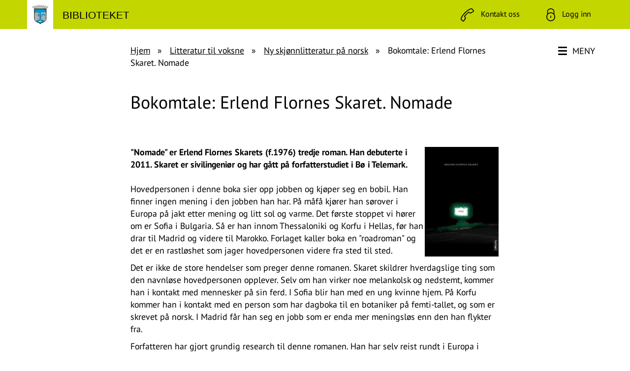

--- FILE ---
content_type: text/html; charset=utf-8
request_url: https://biblioteket.trondheim.kommune.no/innhold/voksen/litteratur-til-voksne/ny-norsk-skjonnlitteratur/erlend-flornes-skaret.-nomade
body_size: 9480
content:




<!DOCTYPE html>
<html class="no-js" lang="no" data-layout="Library">

<head prefix="og: https://ogp.me/ns/website#">
    <meta charset="utf-8" />
    <title>Bokomtale: Erlend Flornes Skaret. Nomade - Biblioteket</title>

    <meta http-equiv="X-UA-Compatible" content="IE=edge">
    <meta name="viewport" content="width=device-width, initial-scale=1">

    <meta name="pageID" content="1054">



    <link href="https://biblioteket.trondheim.kommune.no/innhold/voksen/litteratur-til-voksne/ny-norsk-skjonnlitteratur/erlend-flornes-skaret.-nomade" rel="canonical" />
    
    <link rel="apple-touch-icon" sizes="180x180" href="/apple-touch-icon.png">
<link rel="icon" type="image/png" sizes="32x32" href="/favicon-32x32.png">
<link rel="icon" type="image/png" sizes="16x16" href="/favicon-16x16.png">
<link rel="manifest" href="/site.webmanifest">
<link rel="mask-icon" href="/safari-pinned-tab.svg" color="#009ad7">
<link rel="shortcut icon" href="/favicon.ico">
<meta name="msapplication-TileColor" content="#ffffff">
<meta name="msapplication-config" content="/browserconfig.xml">
<meta name="theme-color" content="#ffffff">

    <meta property="og:site_name" content="Biblioteket">
    <meta property="og:url" content="https://biblioteket.trondheim.kommune.no/innhold/voksen/litteratur-til-voksne/ny-norsk-skjonnlitteratur/erlend-flornes-skaret.-nomade">
    <meta property="og:type" content="article">
    <meta property="og:title" content="Bokomtale: Erlend Flornes Skaret. Nomade">

    <meta property="article:published_time" content="27.04.2017 08:19:12">
    <meta property="article:modified_time" content="27.04.2017 08:19:12">



    <link rel="preconnect" href="https://fonts.googleapis.com">
<link rel="preconnect" href="https://fonts.gstatic.com">
<link href="/legacy/library/latest/limegreen.css?v2025.29.09.02" rel="stylesheet" type="text/css" />
<meta name="referrer" content="strict-origin-when-cross-origin">
<script src="/legacy/library/latest/scripts.min.js?v2025.29.09.02" type="text/javascript" nonce="261dbd1d-28de-4e1a-adb1-16bd195dfd6c" ></script>

    <script nonce="261dbd1d-28de-4e1a-adb1-16bd195dfd6c">
!function(T,l,y){var S=T.location,k="script",D="instrumentationKey",C="ingestionendpoint",I="disableExceptionTracking",E="ai.device.",b="toLowerCase",w="crossOrigin",N="POST",e="appInsightsSDK",t=y.name||"appInsights";(y.name||T[e])&&(T[e]=t);var n=T[t]||function(d){var g=!1,f=!1,m={initialize:!0,queue:[],sv:"5",version:2,config:d};function v(e,t){var n={},a="Browser";return n[E+"id"]=a[b](),n[E+"type"]=a,n["ai.operation.name"]=S&&S.pathname||"_unknown_",n["ai.internal.sdkVersion"]="javascript:snippet_"+(m.sv||m.version),{time:function(){var e=new Date;function t(e){var t=""+e;return 1===t.length&&(t="0"+t),t}return e.getUTCFullYear()+"-"+t(1+e.getUTCMonth())+"-"+t(e.getUTCDate())+"T"+t(e.getUTCHours())+":"+t(e.getUTCMinutes())+":"+t(e.getUTCSeconds())+"."+((e.getUTCMilliseconds()/1e3).toFixed(3)+"").slice(2,5)+"Z"}(),iKey:e,name:"Microsoft.ApplicationInsights."+e.replace(/-/g,"")+"."+t,sampleRate:100,tags:n,data:{baseData:{ver:2}}}}var h=d.url||y.src;if(h){function a(e){var t,n,a,i,r,o,s,c,u,p,l;g=!0,m.queue=[],f||(f=!0,t=h,s=function(){var e={},t=d.connectionString;if(t)for(var n=t.split(";"),a=0;a<n.length;a++){var i=n[a].split("=");2===i.length&&(e[i[0][b]()]=i[1])}if(!e[C]){var r=e.endpointsuffix,o=r?e.location:null;e[C]="https://"+(o?o+".":"")+"dc."+(r||"services.visualstudio.com")}return e}(),c=s[D]||d[D]||"",u=s[C],p=u?u+"/v2/track":d.endpointUrl,(l=[]).push((n="SDK LOAD Failure: Failed to load Application Insights SDK script (See stack for details)",a=t,i=p,(o=(r=v(c,"Exception")).data).baseType="ExceptionData",o.baseData.exceptions=[{typeName:"SDKLoadFailed",message:n.replace(/\./g,"-"),hasFullStack:!1,stack:n+"\nSnippet failed to load ["+a+"] -- Telemetry is disabled\nHelp Link: https://go.microsoft.com/fwlink/?linkid=2128109\nHost: "+(S&&S.pathname||"_unknown_")+"\nEndpoint: "+i,parsedStack:[]}],r)),l.push(function(e,t,n,a){var i=v(c,"Message"),r=i.data;r.baseType="MessageData";var o=r.baseData;return o.message='AI (Internal): 99 message:"'+("SDK LOAD Failure: Failed to load Application Insights SDK script (See stack for details) ("+n+")").replace(/\"/g,"")+'"',o.properties={endpoint:a},i}(0,0,t,p)),function(e,t){if(JSON){var n=T.fetch;if(n&&!y.useXhr)n(t,{method:N,body:JSON.stringify(e),mode:"cors"});else if(XMLHttpRequest){var a=new XMLHttpRequest;a.open(N,t),a.setRequestHeader("Content-type","application/json"),a.send(JSON.stringify(e))}}}(l,p))}function i(e,t){f||setTimeout(function(){!t&&m.core||a()},500)}var e=function(){var n=l.createElement(k);n.src=h;var e=y[w];return!e&&""!==e||"undefined"==n[w]||(n[w]=e),n.onload=i,n.onerror=a,n.onreadystatechange=function(e,t){"loaded"!==n.readyState&&"complete"!==n.readyState||i(0,t)},n}();y.ld<0?l.getElementsByTagName("head")[0].appendChild(e):setTimeout(function(){l.getElementsByTagName(k)[0].parentNode.appendChild(e)},y.ld||0)}try{m.cookie=l.cookie}catch(p){}function t(e){for(;e.length;)!function(t){m[t]=function(){var e=arguments;g||m.queue.push(function(){m[t].apply(m,e)})}}(e.pop())}var n="track",r="TrackPage",o="TrackEvent";t([n+"Event",n+"PageView",n+"Exception",n+"Trace",n+"DependencyData",n+"Metric",n+"PageViewPerformance","start"+r,"stop"+r,"start"+o,"stop"+o,"addTelemetryInitializer","setAuthenticatedUserContext","clearAuthenticatedUserContext","flush"]),m.SeverityLevel={Verbose:0,Information:1,Warning:2,Error:3,Critical:4};var s=(d.extensionConfig||{}).ApplicationInsightsAnalytics||{};if(!0!==d[I]&&!0!==s[I]){var c="onerror";t(["_"+c]);var u=T[c];T[c]=function(e,t,n,a,i){var r=u&&u(e,t,n,a,i);return!0!==r&&m["_"+c]({message:e,url:t,lineNumber:n,columnNumber:a,error:i}),r},d.autoExceptionInstrumented=!0}return m}(y.cfg);function a(){y.onInit&&y.onInit(n)}(T[t]=n).queue&&0===n.queue.length?(n.queue.push(a),n.trackPageView({})):a()}(window,document,{src: "https://js.monitor.azure.com/scripts/b/ai.2.gbl.min.js", crossOrigin: "anonymous", cfg: {instrumentationKey:'58fb34b5-cced-4a9c-b9f8-71cc9b43cda2', disableCookiesUsage: true }});
</script>

</head>

<body class="editorial  temp-libary" data-spy="scroll" data-target=".scrollspy" data-offset="50">
    <noscript>
        <div class="bg-warning">
            Nettleseren din har ikke slått på JavaScript.Nettsiden fungerer, men noe funksjonalitet kan dermed være begrenset.
        </div>
    </noscript>

    <div id="tiltoppen"></div>

    




        
<div class="header">
    <div class="container">
        <div class="row">
            <div class="col-md-4 col-xs-12 logo">
                <a href="/" title="Tilbake til forsiden">
                    <img src="/legacy/library/latest/img/img/ikoner/trondheim.svg" alt="Trondheim kommunes våpenskjold" width="33" height="39" />
                    <span>Biblioteket</span>
                </a>
            </div>
            <div class="col-md-8 col-xs-12 topmenu">
                <ul class="list-unstyled list-inline functions">
                    <li>
                        <a href="/innhold/om-biblioteket/kontakt/" title="Kontakt oss">
                            <img src="/legacy/library/latest/img/img/ikoner/telefon.svg" width="27" height="27" alt="">
                            <span>Kontakt oss</span>
                        </a>
                    </li>
                    <li class="login">
                        <a href="https://trondheim.bib.no/cgi-bin/m2?mode=mappami" title="Logg inn">
                            <img src="/legacy/library/latest/img/img/ikoner/hengelaas.svg" width="18" height="27" alt="">
                            <span>Logg inn</span>
                        </a>
                    </li>
                </ul>
            </div>
        </div>
    </div>
</div>


    




        
<div class="container menu-line ">
    <div class="row">
        <div class="col-md-12">
            <a href="#" class="menu styled" aria-controls="bibliokteket_global_menu" aria-expanded="false" aria-label="Meny">
                <div id="nav-icon">
                    <span></span>
                    <span></span>
                    <span></span>
                    <span></span>
                </div>
                <span>Meny</span>
            </a>
        </div>
    </div>
</div>

<div class="full-menu" id="bibliokteket_global_menu">
    <div class="container">
        <div class="row">
            <div class="col-md-12" data-epi-property-name="ContentArea01">
                
<div><div>


        



<div class="row msonry" data-epi-property-name="Start">
            <div class="col-md-4 col-sm-4 col-xs-12 mson">
                <h3>L&#xE5;n</h3>
                <ul class="list-unstyled">
                        <li>
                            <a href="https://trondheim.bib.no/cgi-bin/m2?mode=mappami">Mine l&#xE5;n og reservasjoner</a>
                        </li>
                        <li>
                            <a href="/innhold/om-biblioteket/blilaner/">L&#xE5;nekort og regler</a>
                        </li>
                        <li>
                            <a href="/innhold/om-biblioteket/tilbud/merapent-bibliotek/">Mer&#xE5;pent bibliotek</a>
                        </li>
                        <li>
                            <a href="https://trondheim.bib.no/cgi-bin/m2">Avansert s&#xF8;k i Bibliofil</a>
                        </li>
                        <li>
                            <a href="/innhold/om-biblioteket/blilaner/betaling-av-purregebyr/">Betaling av purregebyr</a>
                        </li>
                        <li>
                            <a href="/innhold/om-biblioteket/tilbud/digitale-tjenester/">Digitale tjenester</a>
                        </li>
                </ul>
            </div>
            <div class="col-md-4 col-sm-4 col-xs-12 mson">
                <h3>Barn og unge</h3>
                <ul class="list-unstyled">
                        <li>
                            <a href="/innhold/barn-og-unge/litteratur-til-barn-og-unge/">Litteratur til barn og unge</a>
                        </li>
                        <li>
                            <a href="/innhold/barn-og-unge/for-skoler-og-barnehager/">For skoler og barnehager</a>
                        </li>
                        <li>
                            <a href="/innhold/barn-og-unge/for-skoler-og-barnehager/#heading-h2-4">Klassebibliotek</a>
                        </li>
                        <li>
                            <a href="/innhold/barn-og-unge/bokstart/">Bokstart</a>
                        </li>
                        <li>
                            <a href="/innhold/barn-og-unge/les-med-mini/">Les med mini</a>
                        </li>
                        <li>
                            <a href="/innhold/barn-og-unge/film-og-spill/">Spill og filmer</a>
                        </li>
                        <li>
                            <a href="/innhold/barn-og-unge/upolert/">Upolert &#x2013; Arrang&#xF8;rgruppe for unge</a>
                        </li>
                </ul>
            </div>
            <div class="col-md-4 col-sm-4 col-xs-12 mson">
                <h3>Voksen</h3>
                <ul class="list-unstyled">
                        <li>
                            <a href="/innhold/voksen/litteratur-til-voksne/">Litteratur til voksne</a>
                        </li>
                        <li>
                            <a href="/innhold/om-biblioteket/tilbud/datahjelpen/">Datahjelp</a>
                        </li>
                        <li>
                            <a href="/innhold/voksen/aviser-og-tidsskrift/">Aviser og tidsskrift</a>
                        </li>
                        <li>
                            <a href="/innhold/voksen/tema/tema-ny-i-norge/">Ny i Norge</a>
                        </li>
                        <li>
                            <a href="/innhold/voksen/tema/tema-trondheim/">Trondheims-historie</a>
                        </li>
                        <li>
                            <a href="/innhold/voksen/litteratur-til-voksne/musikk/">Musikk</a>
                        </li>
                        <li>
                            <a href="/innhold/voksen/litteratur-til-voksne/film/">Film</a>
                        </li>
                </ul>
            </div>
            <div class="col-md-4 col-sm-4 col-xs-12 mson">
                <h3>Arrangement</h3>
                <ul class="list-unstyled">
                        <li>
                            <a href="/innhold/arrangement/">Alle arrangementer</a>
                        </li>
                        <li>
                            <a href="/innhold/arrangement/arrangement-for-barn/">Arrangement for barn</a>
                        </li>
                        <li>
                            <a href="/innhold/arrangement/arrangement-for-ungdom/">Arrangement for unge</a>
                        </li>
                        <li>
                            <a href="/innhold/arrangement/arrangement-for-voksne/">Arrangement for voksne</a>
                        </li>
                        <li>
                            <a href="/innhold/arrangement/arrangement-for-senior/">Arrangement for seniorer</a>
                        </li>
                        <li>
                            <a href="/innhold/arrangement/konserter-og-forestillinger/">Konserter og forestillinger</a>
                        </li>
                        <li>
                            <a href="/innhold/arrangement/litteraturarrangement/">Litteraturarrangement</a>
                        </li>
                        <li>
                            <a href="/innhold/arrangement/sesongprogram/">Les sesongprogrammet p&#xE5; nett</a>
                        </li>
                </ul>
            </div>
            <div class="col-md-4 col-sm-4 col-xs-12 mson">
                <h3>English</h3>
                <ul class="list-unstyled">
                        <li>
                            <a href="/innhold/english/opening-hours/">Opening hours</a>
                        </li>
                        <li>
                            <a href="/innhold/english/library-card-and-rules/">Library card and rules</a>
                        </li>
                        <li>
                            <a href="/innhold/english/the-extended-hours-library/">The Extended-hours Library</a>
                        </li>
                        <li>
                            <a href="/innhold/english/library-services/">Library services</a>
                        </li>
                        <li>
                            <a href="/innhold/english/borrow-e-bike-and-tools/">Borrow e-bike and tools</a>
                        </li>
                        <li>
                            <a href="/innhold/english/library-services/#heading-h2-2">Language Caf&#xE9;</a>
                        </li>
                        <li>
                            <a href="/innhold/english/contact/">Contact</a>
                        </li>
                </ul>
            </div>
            <div class="col-md-4 col-sm-4 col-xs-12 mson">
                <h3>Om biblioteket</h3>
                <ul class="list-unstyled">
                        <li>
                            <a href="/innhold/om-biblioteket/apningstider/">&#xC5;pningstider</a>
                        </li>
                        <li>
                            <a href="/innhold/om-biblioteket/kontakt/">Kontakt</a>
                        </li>
                        <li>
                            <a href="/innhold/om-biblioteket/avdelinger/">Avdelinger</a>
                        </li>
                        <li>
                            <a href="/innhold/om-biblioteket/tilbud/">Tilbud</a>
                        </li>
                        <li>
                            <a href="/innhold/om-biblioteket/bibliotekets-historie/">Bibliotekets historie</a>
                        </li>
                        <li>
                            <a href="/innhold/om-biblioteket/tilbud/arrangementslokaler/">V&#xE5;re arrangementslokaler</a>
                        </li>
                        <li>
                            <a href="/innhold/om-biblioteket/ledig-stilling/">Ledige stillinger</a>
                        </li>
                        <li>
                            <a href="/innhold/om-biblioteket/fakta-om-biblioteket/">Fakta om biblioteket</a>
                        </li>
                        <li>
                            <a href="/innhold/om-biblioteket/vare-naboer-i-kulturkvartalet/">Kulturkvartalet</a>
                        </li>
                </ul>
            </div>
</div>
</div></div>
            </div>
        </div>
    </div>
</div>



        




        



<div class="container">
    <div class="row">
        <div class="article col-md-12">
            <div class="breadcrumb" aria-label="Du er her">
                        <a href="/">
                            Hjem
                        </a>
                        <a href="/innhold/voksen/litteratur-til-voksne/">
                            Litteratur til voksne
                        </a>
                        <a href="/innhold/voksen/litteratur-til-voksne/ny-norsk-skjonnlitteratur/">
                            Ny skj&#xF8;nnlitteratur p&#xE5; norsk
                        </a>

                <span aria-current="page">Bokomtale: Erlend Flornes Skaret. Nomade</span>
            </div>
        </div>
    </div>
</div>


    







        
<div class="container site__article">
    <div class="row">
        <div class="col-md-7 col-md-offset-4 site__article__headercontainer" id="">
            <h1>Bokomtale: Erlend Flornes Skaret. Nomade</h1>
        </div>
    </div>

    <div class="row">
        <div id="sideNav" class="col-xs-12 col-sm-3 col-sm-offset-1 nav-margin-top site__article__nav">
            <div class="scrollspy">
                <h2>Innhold</h2>
                <nav>
                    <ul id="nav" class="nav"></ul>
                </nav>
            </div>
        </div>

        <article id="content" class="article col-md-7 site__article__contentcontainer">
            <div class="navigation"></div>

            

<p><img style="margin: 2px; float: right;" alt="" src="/globalassets/50-biblioteket/voksen/tips-og-anbefalinger/ny-norsk-skjonnlitteratur/nomade.jpg" height="223" width="150" /><strong>"Nomade" er Erlend Flornes Skarets (f.1976) tredje roman. Han debuterte i 2011. Skaret er sivilingeniør og har gått på forfatterstudiet i Bø i Telemark.</strong><br /><br />Hovedpersonen i denne boka sier opp jobben og kjøper seg en bobil. Han finner ingen mening i den jobben han har. På måfå kjører han sørover i Europa på jakt etter mening og litt sol og varme. Det første stoppet vi hører om er Sofia i Bulgaria. Så er han innom Thessaloniki og Korfu i Hellas, før han drar til Madrid og videre til Marokko.&nbsp;Forlaget kaller boka en "roadroman" og det er en rastløshet som jager hovedpersonen videre fra sted til sted.</p>
<p>Det er ikke de store hendelser som preger denne romanen. Skaret skildrer hverdagslige ting som den navnløse hovedpersonen opplever. Selv om han virker noe melankolsk og nedstemt, kommer han i kontakt med mennesker på sin ferd. I Sofia blir han med en ung kvinne hjem. På Korfu kommer han i kontakt med en person som har dagboka til en botaniker på femti-tallet, og som er skrevet på norsk. I Madrid får han seg en jobb som er enda mer meningsløs enn den han flykter fra.</p>
<p>Forfatteren har gjort grundig research til denne romanen. Han har selv reist rundt i Europa i bobil i tre år!<br /><br />Selv om boka består av løsrevne passasjer om hva hovedpersonen opplever, har den en rød tråd: reisende ung mann på leiting. Den tar for seg tema som følelsen av meningsløshet, fremmedgjøring og mangel på identitet.<br /><br />Skaret skriver på et godt nynorsk, mens utdragene fra botanikerens dagbok er på bokmål.</p>
<p>(KS)<br /><br /><br /><strong><a href="/system/vis-bok/?bokid=500101">Bestill boka<br /><br /></a></strong></p>
<div>Finnes også som&nbsp;<strong><a href="/system/vis-bok/?bokid=501817">e-bok</a></strong>.</div>
            
            
    <p style="margin-top:20px">
        Sist oppdatert: 27.04.2017
    </p>


        </article>
    </div>

    



<div id="find-container" class="container">
    <div class="row">
        <div class="col-12 text-center" data-epi-property-name="Bool01">
            



<script type="text/javascript" nonce="261dbd1d-28de-4e1a-adb1-16bd195dfd6c">
    function submitForm() {
        const form = document.querySelector('#form-container form');
        if (form) {
            if (form.checkValidity()) {
                form.submit();
            } else {
                if (grecaptcha) {
                    grecaptcha.reset();
                }
                form.reportValidity();
            }
        }
    }
</script>

    <div id="choice-container">
        <h3 class="fant-du__heading">
            Fant du det du lette etter?
        </h3>

        <div class="fant-du__buttons">
            <button class="fant-du__button fant-du__button--yes" type="button" aria-controls="form-container" aria-expanded="false" data-fant-du="true" data-fant-du-hide="choice-container" data-fant-du-update="DidYouFind" data-fant-du-get-form="/innhold/voksen/litteratur-til-voksne/ny-norsk-skjonnlitteratur/erlend-flornes-skaret.-nomade/GetFeedbackForm">
                Ja
            </button>
            <button class="fant-du__button fant-du__button--no" type="button" aria-controls="form-container" aria-expanded="false" data-fant-du="false" data-fant-du-hide="choice-container" data-fant-du-update="DidYouFind" data-fant-du-get-form="/innhold/voksen/litteratur-til-voksne/ny-norsk-skjonnlitteratur/erlend-flornes-skaret.-nomade/GetFeedbackForm">
                Nei
            </button>
        </div>
    </div>
    <div id="form-container" hidden>
        <div id="feedback-recaptcha">
            <button class="g-recaptcha fant-du__button fant-du__button--submit" data-sitekey="6LfF18QqAAAAAJJ_a3ALUuLSxbxF-qA1Ddjn5n06" data-badge="bottomright" data-callback="submitForm">Send inn svar</button>
<script src="https://www.google.com/recaptcha/api.js?hl=no" defer></script>
        </div>
    </div>

        </div>
    </div>
</div>
</div>


    




        
<div class="bluefoot footer">
    <div class="container">
        <div class="row">
            <div class="col-md-12">
                <a href="#tiltoppen" 
                   aria-label="Til toppen" 
                   title="Scroll til toppen" class="scrolltop"></a>
            </div>
        </div>

        <div class="row">
            <div class="col-md-6 find-dep">
                <h3>Finn avdeling</h3>
                <div>
                        <ul class="list-inline">
                                <li><a href="/innhold/om-biblioteket/avdelinger/hovedbiblioteket/">Hovedbiblioteket</a></li>
                                <li><a href="/innhold/om-biblioteket/avdelinger/buranbibliotek/">Buran bibliotek</a></li>
                                <li><a href="/innhold/om-biblioteket/avdelinger/byasenbibliotek/">By&#xE5;sen bibliotek</a></li>
                                <li><a href="/innhold/om-biblioteket/avdelinger/heimdalbibliotek/">Heimdal bibliotek</a></li>
                                <li><a href="/innhold/om-biblioteket/avdelinger/klabubibliotek/">Kl&#xE6;bu bibliotek</a></li>
                                <li><a href="/innhold/om-biblioteket/avdelinger/moholtbibliotek/">Moholt bibliotek</a></li>
                                <li><a href="/innhold/om-biblioteket/avdelinger/ranheimbibliotek/">Ranheim bibliotek</a></li>
                                <li><a href="/innhold/om-biblioteket/avdelinger/risvollanbibliotek/">Risvollan bibliotek</a></li>
                                <li><a href="/innhold/om-biblioteket/avdelinger/saupstadbibliotek/">Saupstad bibliotek</a></li>
                        </ul>
                </div>
            </div>

            <div class="col-md-6">
                        <a class="contact-button pull-right" href="/innhold/om-biblioteket/kontakt/">
                            Kontakt oss
                        </a>
            </div>
        </div>

        <div class="row">
            <div class="col-md-6 logo">
                <a href="/">
                    <img src="/legacy/library/latest/img/img/ikoner/trondheim.svg" alt="Trondheim kommunes våpenskjold" width="33" height="39" loading="lazy">
                    <span>Biblioteket</span></a>
            </div>

            <ul class="col-md-6 list-inline pull-right bottomlinks">

                        <li><a class="pull-right" href="/innhold/om-biblioteket/blilaner/personvern/">Personvern og bruk av informasjonskapsler</a></li>
                        <li><a class="pull-right" href="https://uustatus.no/nb/erklaringer/publisert/269c2045-82aa-465a-9d69-48c1e213b6c3">Tilgjengelighetserkl&#xE6;ring</a></li>
            </ul>
        </div>
    </div>
</div>


    

<script nonce="261dbd1d-28de-4e1a-adb1-16bd195dfd6c">/*<![CDATA[*/(function() {var sz = document.createElement('script'); sz.type = 'text/javascript'; sz.async = true;sz.src = '//siteimproveanalytics.com/js/siteanalyze_6002236.js';var s = document.getElementsByTagName('script')[0]; s.parentNode.insertBefore(sz, s);})();/*]]>*/</script>

    

    <script defer="defer" nonce="261dbd1d-28de-4e1a-adb1-16bd195dfd6c" src="/Util/Find/epi-util/find.js"></script>
<script nonce="261dbd1d-28de-4e1a-adb1-16bd195dfd6c">
document.addEventListener('DOMContentLoaded',function(){if(typeof FindApi === 'function'){var api = new FindApi();api.setApplicationUrl('/');api.setServiceApiBaseUrl('/find_v2/');api.processEventFromCurrentUri();api.bindWindowEvents();api.bindAClickEvent();api.sendBufferedEvents();}})
</script>

</body>

</html>

--- FILE ---
content_type: text/html; charset=utf-8
request_url: https://www.google.com/recaptcha/api2/anchor?ar=1&k=6LfF18QqAAAAAJJ_a3ALUuLSxbxF-qA1Ddjn5n06&co=aHR0cHM6Ly9iaWJsaW90ZWtldC50cm9uZGhlaW0ua29tbXVuZS5ubzo0NDM.&hl=no&v=PoyoqOPhxBO7pBk68S4YbpHZ&size=invisible&badge=bottomright&anchor-ms=20000&execute-ms=30000&cb=xzwrrrbtusxf
body_size: 49794
content:
<!DOCTYPE HTML><html dir="ltr" lang="no"><head><meta http-equiv="Content-Type" content="text/html; charset=UTF-8">
<meta http-equiv="X-UA-Compatible" content="IE=edge">
<title>reCAPTCHA</title>
<style type="text/css">
/* cyrillic-ext */
@font-face {
  font-family: 'Roboto';
  font-style: normal;
  font-weight: 400;
  font-stretch: 100%;
  src: url(//fonts.gstatic.com/s/roboto/v48/KFO7CnqEu92Fr1ME7kSn66aGLdTylUAMa3GUBHMdazTgWw.woff2) format('woff2');
  unicode-range: U+0460-052F, U+1C80-1C8A, U+20B4, U+2DE0-2DFF, U+A640-A69F, U+FE2E-FE2F;
}
/* cyrillic */
@font-face {
  font-family: 'Roboto';
  font-style: normal;
  font-weight: 400;
  font-stretch: 100%;
  src: url(//fonts.gstatic.com/s/roboto/v48/KFO7CnqEu92Fr1ME7kSn66aGLdTylUAMa3iUBHMdazTgWw.woff2) format('woff2');
  unicode-range: U+0301, U+0400-045F, U+0490-0491, U+04B0-04B1, U+2116;
}
/* greek-ext */
@font-face {
  font-family: 'Roboto';
  font-style: normal;
  font-weight: 400;
  font-stretch: 100%;
  src: url(//fonts.gstatic.com/s/roboto/v48/KFO7CnqEu92Fr1ME7kSn66aGLdTylUAMa3CUBHMdazTgWw.woff2) format('woff2');
  unicode-range: U+1F00-1FFF;
}
/* greek */
@font-face {
  font-family: 'Roboto';
  font-style: normal;
  font-weight: 400;
  font-stretch: 100%;
  src: url(//fonts.gstatic.com/s/roboto/v48/KFO7CnqEu92Fr1ME7kSn66aGLdTylUAMa3-UBHMdazTgWw.woff2) format('woff2');
  unicode-range: U+0370-0377, U+037A-037F, U+0384-038A, U+038C, U+038E-03A1, U+03A3-03FF;
}
/* math */
@font-face {
  font-family: 'Roboto';
  font-style: normal;
  font-weight: 400;
  font-stretch: 100%;
  src: url(//fonts.gstatic.com/s/roboto/v48/KFO7CnqEu92Fr1ME7kSn66aGLdTylUAMawCUBHMdazTgWw.woff2) format('woff2');
  unicode-range: U+0302-0303, U+0305, U+0307-0308, U+0310, U+0312, U+0315, U+031A, U+0326-0327, U+032C, U+032F-0330, U+0332-0333, U+0338, U+033A, U+0346, U+034D, U+0391-03A1, U+03A3-03A9, U+03B1-03C9, U+03D1, U+03D5-03D6, U+03F0-03F1, U+03F4-03F5, U+2016-2017, U+2034-2038, U+203C, U+2040, U+2043, U+2047, U+2050, U+2057, U+205F, U+2070-2071, U+2074-208E, U+2090-209C, U+20D0-20DC, U+20E1, U+20E5-20EF, U+2100-2112, U+2114-2115, U+2117-2121, U+2123-214F, U+2190, U+2192, U+2194-21AE, U+21B0-21E5, U+21F1-21F2, U+21F4-2211, U+2213-2214, U+2216-22FF, U+2308-230B, U+2310, U+2319, U+231C-2321, U+2336-237A, U+237C, U+2395, U+239B-23B7, U+23D0, U+23DC-23E1, U+2474-2475, U+25AF, U+25B3, U+25B7, U+25BD, U+25C1, U+25CA, U+25CC, U+25FB, U+266D-266F, U+27C0-27FF, U+2900-2AFF, U+2B0E-2B11, U+2B30-2B4C, U+2BFE, U+3030, U+FF5B, U+FF5D, U+1D400-1D7FF, U+1EE00-1EEFF;
}
/* symbols */
@font-face {
  font-family: 'Roboto';
  font-style: normal;
  font-weight: 400;
  font-stretch: 100%;
  src: url(//fonts.gstatic.com/s/roboto/v48/KFO7CnqEu92Fr1ME7kSn66aGLdTylUAMaxKUBHMdazTgWw.woff2) format('woff2');
  unicode-range: U+0001-000C, U+000E-001F, U+007F-009F, U+20DD-20E0, U+20E2-20E4, U+2150-218F, U+2190, U+2192, U+2194-2199, U+21AF, U+21E6-21F0, U+21F3, U+2218-2219, U+2299, U+22C4-22C6, U+2300-243F, U+2440-244A, U+2460-24FF, U+25A0-27BF, U+2800-28FF, U+2921-2922, U+2981, U+29BF, U+29EB, U+2B00-2BFF, U+4DC0-4DFF, U+FFF9-FFFB, U+10140-1018E, U+10190-1019C, U+101A0, U+101D0-101FD, U+102E0-102FB, U+10E60-10E7E, U+1D2C0-1D2D3, U+1D2E0-1D37F, U+1F000-1F0FF, U+1F100-1F1AD, U+1F1E6-1F1FF, U+1F30D-1F30F, U+1F315, U+1F31C, U+1F31E, U+1F320-1F32C, U+1F336, U+1F378, U+1F37D, U+1F382, U+1F393-1F39F, U+1F3A7-1F3A8, U+1F3AC-1F3AF, U+1F3C2, U+1F3C4-1F3C6, U+1F3CA-1F3CE, U+1F3D4-1F3E0, U+1F3ED, U+1F3F1-1F3F3, U+1F3F5-1F3F7, U+1F408, U+1F415, U+1F41F, U+1F426, U+1F43F, U+1F441-1F442, U+1F444, U+1F446-1F449, U+1F44C-1F44E, U+1F453, U+1F46A, U+1F47D, U+1F4A3, U+1F4B0, U+1F4B3, U+1F4B9, U+1F4BB, U+1F4BF, U+1F4C8-1F4CB, U+1F4D6, U+1F4DA, U+1F4DF, U+1F4E3-1F4E6, U+1F4EA-1F4ED, U+1F4F7, U+1F4F9-1F4FB, U+1F4FD-1F4FE, U+1F503, U+1F507-1F50B, U+1F50D, U+1F512-1F513, U+1F53E-1F54A, U+1F54F-1F5FA, U+1F610, U+1F650-1F67F, U+1F687, U+1F68D, U+1F691, U+1F694, U+1F698, U+1F6AD, U+1F6B2, U+1F6B9-1F6BA, U+1F6BC, U+1F6C6-1F6CF, U+1F6D3-1F6D7, U+1F6E0-1F6EA, U+1F6F0-1F6F3, U+1F6F7-1F6FC, U+1F700-1F7FF, U+1F800-1F80B, U+1F810-1F847, U+1F850-1F859, U+1F860-1F887, U+1F890-1F8AD, U+1F8B0-1F8BB, U+1F8C0-1F8C1, U+1F900-1F90B, U+1F93B, U+1F946, U+1F984, U+1F996, U+1F9E9, U+1FA00-1FA6F, U+1FA70-1FA7C, U+1FA80-1FA89, U+1FA8F-1FAC6, U+1FACE-1FADC, U+1FADF-1FAE9, U+1FAF0-1FAF8, U+1FB00-1FBFF;
}
/* vietnamese */
@font-face {
  font-family: 'Roboto';
  font-style: normal;
  font-weight: 400;
  font-stretch: 100%;
  src: url(//fonts.gstatic.com/s/roboto/v48/KFO7CnqEu92Fr1ME7kSn66aGLdTylUAMa3OUBHMdazTgWw.woff2) format('woff2');
  unicode-range: U+0102-0103, U+0110-0111, U+0128-0129, U+0168-0169, U+01A0-01A1, U+01AF-01B0, U+0300-0301, U+0303-0304, U+0308-0309, U+0323, U+0329, U+1EA0-1EF9, U+20AB;
}
/* latin-ext */
@font-face {
  font-family: 'Roboto';
  font-style: normal;
  font-weight: 400;
  font-stretch: 100%;
  src: url(//fonts.gstatic.com/s/roboto/v48/KFO7CnqEu92Fr1ME7kSn66aGLdTylUAMa3KUBHMdazTgWw.woff2) format('woff2');
  unicode-range: U+0100-02BA, U+02BD-02C5, U+02C7-02CC, U+02CE-02D7, U+02DD-02FF, U+0304, U+0308, U+0329, U+1D00-1DBF, U+1E00-1E9F, U+1EF2-1EFF, U+2020, U+20A0-20AB, U+20AD-20C0, U+2113, U+2C60-2C7F, U+A720-A7FF;
}
/* latin */
@font-face {
  font-family: 'Roboto';
  font-style: normal;
  font-weight: 400;
  font-stretch: 100%;
  src: url(//fonts.gstatic.com/s/roboto/v48/KFO7CnqEu92Fr1ME7kSn66aGLdTylUAMa3yUBHMdazQ.woff2) format('woff2');
  unicode-range: U+0000-00FF, U+0131, U+0152-0153, U+02BB-02BC, U+02C6, U+02DA, U+02DC, U+0304, U+0308, U+0329, U+2000-206F, U+20AC, U+2122, U+2191, U+2193, U+2212, U+2215, U+FEFF, U+FFFD;
}
/* cyrillic-ext */
@font-face {
  font-family: 'Roboto';
  font-style: normal;
  font-weight: 500;
  font-stretch: 100%;
  src: url(//fonts.gstatic.com/s/roboto/v48/KFO7CnqEu92Fr1ME7kSn66aGLdTylUAMa3GUBHMdazTgWw.woff2) format('woff2');
  unicode-range: U+0460-052F, U+1C80-1C8A, U+20B4, U+2DE0-2DFF, U+A640-A69F, U+FE2E-FE2F;
}
/* cyrillic */
@font-face {
  font-family: 'Roboto';
  font-style: normal;
  font-weight: 500;
  font-stretch: 100%;
  src: url(//fonts.gstatic.com/s/roboto/v48/KFO7CnqEu92Fr1ME7kSn66aGLdTylUAMa3iUBHMdazTgWw.woff2) format('woff2');
  unicode-range: U+0301, U+0400-045F, U+0490-0491, U+04B0-04B1, U+2116;
}
/* greek-ext */
@font-face {
  font-family: 'Roboto';
  font-style: normal;
  font-weight: 500;
  font-stretch: 100%;
  src: url(//fonts.gstatic.com/s/roboto/v48/KFO7CnqEu92Fr1ME7kSn66aGLdTylUAMa3CUBHMdazTgWw.woff2) format('woff2');
  unicode-range: U+1F00-1FFF;
}
/* greek */
@font-face {
  font-family: 'Roboto';
  font-style: normal;
  font-weight: 500;
  font-stretch: 100%;
  src: url(//fonts.gstatic.com/s/roboto/v48/KFO7CnqEu92Fr1ME7kSn66aGLdTylUAMa3-UBHMdazTgWw.woff2) format('woff2');
  unicode-range: U+0370-0377, U+037A-037F, U+0384-038A, U+038C, U+038E-03A1, U+03A3-03FF;
}
/* math */
@font-face {
  font-family: 'Roboto';
  font-style: normal;
  font-weight: 500;
  font-stretch: 100%;
  src: url(//fonts.gstatic.com/s/roboto/v48/KFO7CnqEu92Fr1ME7kSn66aGLdTylUAMawCUBHMdazTgWw.woff2) format('woff2');
  unicode-range: U+0302-0303, U+0305, U+0307-0308, U+0310, U+0312, U+0315, U+031A, U+0326-0327, U+032C, U+032F-0330, U+0332-0333, U+0338, U+033A, U+0346, U+034D, U+0391-03A1, U+03A3-03A9, U+03B1-03C9, U+03D1, U+03D5-03D6, U+03F0-03F1, U+03F4-03F5, U+2016-2017, U+2034-2038, U+203C, U+2040, U+2043, U+2047, U+2050, U+2057, U+205F, U+2070-2071, U+2074-208E, U+2090-209C, U+20D0-20DC, U+20E1, U+20E5-20EF, U+2100-2112, U+2114-2115, U+2117-2121, U+2123-214F, U+2190, U+2192, U+2194-21AE, U+21B0-21E5, U+21F1-21F2, U+21F4-2211, U+2213-2214, U+2216-22FF, U+2308-230B, U+2310, U+2319, U+231C-2321, U+2336-237A, U+237C, U+2395, U+239B-23B7, U+23D0, U+23DC-23E1, U+2474-2475, U+25AF, U+25B3, U+25B7, U+25BD, U+25C1, U+25CA, U+25CC, U+25FB, U+266D-266F, U+27C0-27FF, U+2900-2AFF, U+2B0E-2B11, U+2B30-2B4C, U+2BFE, U+3030, U+FF5B, U+FF5D, U+1D400-1D7FF, U+1EE00-1EEFF;
}
/* symbols */
@font-face {
  font-family: 'Roboto';
  font-style: normal;
  font-weight: 500;
  font-stretch: 100%;
  src: url(//fonts.gstatic.com/s/roboto/v48/KFO7CnqEu92Fr1ME7kSn66aGLdTylUAMaxKUBHMdazTgWw.woff2) format('woff2');
  unicode-range: U+0001-000C, U+000E-001F, U+007F-009F, U+20DD-20E0, U+20E2-20E4, U+2150-218F, U+2190, U+2192, U+2194-2199, U+21AF, U+21E6-21F0, U+21F3, U+2218-2219, U+2299, U+22C4-22C6, U+2300-243F, U+2440-244A, U+2460-24FF, U+25A0-27BF, U+2800-28FF, U+2921-2922, U+2981, U+29BF, U+29EB, U+2B00-2BFF, U+4DC0-4DFF, U+FFF9-FFFB, U+10140-1018E, U+10190-1019C, U+101A0, U+101D0-101FD, U+102E0-102FB, U+10E60-10E7E, U+1D2C0-1D2D3, U+1D2E0-1D37F, U+1F000-1F0FF, U+1F100-1F1AD, U+1F1E6-1F1FF, U+1F30D-1F30F, U+1F315, U+1F31C, U+1F31E, U+1F320-1F32C, U+1F336, U+1F378, U+1F37D, U+1F382, U+1F393-1F39F, U+1F3A7-1F3A8, U+1F3AC-1F3AF, U+1F3C2, U+1F3C4-1F3C6, U+1F3CA-1F3CE, U+1F3D4-1F3E0, U+1F3ED, U+1F3F1-1F3F3, U+1F3F5-1F3F7, U+1F408, U+1F415, U+1F41F, U+1F426, U+1F43F, U+1F441-1F442, U+1F444, U+1F446-1F449, U+1F44C-1F44E, U+1F453, U+1F46A, U+1F47D, U+1F4A3, U+1F4B0, U+1F4B3, U+1F4B9, U+1F4BB, U+1F4BF, U+1F4C8-1F4CB, U+1F4D6, U+1F4DA, U+1F4DF, U+1F4E3-1F4E6, U+1F4EA-1F4ED, U+1F4F7, U+1F4F9-1F4FB, U+1F4FD-1F4FE, U+1F503, U+1F507-1F50B, U+1F50D, U+1F512-1F513, U+1F53E-1F54A, U+1F54F-1F5FA, U+1F610, U+1F650-1F67F, U+1F687, U+1F68D, U+1F691, U+1F694, U+1F698, U+1F6AD, U+1F6B2, U+1F6B9-1F6BA, U+1F6BC, U+1F6C6-1F6CF, U+1F6D3-1F6D7, U+1F6E0-1F6EA, U+1F6F0-1F6F3, U+1F6F7-1F6FC, U+1F700-1F7FF, U+1F800-1F80B, U+1F810-1F847, U+1F850-1F859, U+1F860-1F887, U+1F890-1F8AD, U+1F8B0-1F8BB, U+1F8C0-1F8C1, U+1F900-1F90B, U+1F93B, U+1F946, U+1F984, U+1F996, U+1F9E9, U+1FA00-1FA6F, U+1FA70-1FA7C, U+1FA80-1FA89, U+1FA8F-1FAC6, U+1FACE-1FADC, U+1FADF-1FAE9, U+1FAF0-1FAF8, U+1FB00-1FBFF;
}
/* vietnamese */
@font-face {
  font-family: 'Roboto';
  font-style: normal;
  font-weight: 500;
  font-stretch: 100%;
  src: url(//fonts.gstatic.com/s/roboto/v48/KFO7CnqEu92Fr1ME7kSn66aGLdTylUAMa3OUBHMdazTgWw.woff2) format('woff2');
  unicode-range: U+0102-0103, U+0110-0111, U+0128-0129, U+0168-0169, U+01A0-01A1, U+01AF-01B0, U+0300-0301, U+0303-0304, U+0308-0309, U+0323, U+0329, U+1EA0-1EF9, U+20AB;
}
/* latin-ext */
@font-face {
  font-family: 'Roboto';
  font-style: normal;
  font-weight: 500;
  font-stretch: 100%;
  src: url(//fonts.gstatic.com/s/roboto/v48/KFO7CnqEu92Fr1ME7kSn66aGLdTylUAMa3KUBHMdazTgWw.woff2) format('woff2');
  unicode-range: U+0100-02BA, U+02BD-02C5, U+02C7-02CC, U+02CE-02D7, U+02DD-02FF, U+0304, U+0308, U+0329, U+1D00-1DBF, U+1E00-1E9F, U+1EF2-1EFF, U+2020, U+20A0-20AB, U+20AD-20C0, U+2113, U+2C60-2C7F, U+A720-A7FF;
}
/* latin */
@font-face {
  font-family: 'Roboto';
  font-style: normal;
  font-weight: 500;
  font-stretch: 100%;
  src: url(//fonts.gstatic.com/s/roboto/v48/KFO7CnqEu92Fr1ME7kSn66aGLdTylUAMa3yUBHMdazQ.woff2) format('woff2');
  unicode-range: U+0000-00FF, U+0131, U+0152-0153, U+02BB-02BC, U+02C6, U+02DA, U+02DC, U+0304, U+0308, U+0329, U+2000-206F, U+20AC, U+2122, U+2191, U+2193, U+2212, U+2215, U+FEFF, U+FFFD;
}
/* cyrillic-ext */
@font-face {
  font-family: 'Roboto';
  font-style: normal;
  font-weight: 900;
  font-stretch: 100%;
  src: url(//fonts.gstatic.com/s/roboto/v48/KFO7CnqEu92Fr1ME7kSn66aGLdTylUAMa3GUBHMdazTgWw.woff2) format('woff2');
  unicode-range: U+0460-052F, U+1C80-1C8A, U+20B4, U+2DE0-2DFF, U+A640-A69F, U+FE2E-FE2F;
}
/* cyrillic */
@font-face {
  font-family: 'Roboto';
  font-style: normal;
  font-weight: 900;
  font-stretch: 100%;
  src: url(//fonts.gstatic.com/s/roboto/v48/KFO7CnqEu92Fr1ME7kSn66aGLdTylUAMa3iUBHMdazTgWw.woff2) format('woff2');
  unicode-range: U+0301, U+0400-045F, U+0490-0491, U+04B0-04B1, U+2116;
}
/* greek-ext */
@font-face {
  font-family: 'Roboto';
  font-style: normal;
  font-weight: 900;
  font-stretch: 100%;
  src: url(//fonts.gstatic.com/s/roboto/v48/KFO7CnqEu92Fr1ME7kSn66aGLdTylUAMa3CUBHMdazTgWw.woff2) format('woff2');
  unicode-range: U+1F00-1FFF;
}
/* greek */
@font-face {
  font-family: 'Roboto';
  font-style: normal;
  font-weight: 900;
  font-stretch: 100%;
  src: url(//fonts.gstatic.com/s/roboto/v48/KFO7CnqEu92Fr1ME7kSn66aGLdTylUAMa3-UBHMdazTgWw.woff2) format('woff2');
  unicode-range: U+0370-0377, U+037A-037F, U+0384-038A, U+038C, U+038E-03A1, U+03A3-03FF;
}
/* math */
@font-face {
  font-family: 'Roboto';
  font-style: normal;
  font-weight: 900;
  font-stretch: 100%;
  src: url(//fonts.gstatic.com/s/roboto/v48/KFO7CnqEu92Fr1ME7kSn66aGLdTylUAMawCUBHMdazTgWw.woff2) format('woff2');
  unicode-range: U+0302-0303, U+0305, U+0307-0308, U+0310, U+0312, U+0315, U+031A, U+0326-0327, U+032C, U+032F-0330, U+0332-0333, U+0338, U+033A, U+0346, U+034D, U+0391-03A1, U+03A3-03A9, U+03B1-03C9, U+03D1, U+03D5-03D6, U+03F0-03F1, U+03F4-03F5, U+2016-2017, U+2034-2038, U+203C, U+2040, U+2043, U+2047, U+2050, U+2057, U+205F, U+2070-2071, U+2074-208E, U+2090-209C, U+20D0-20DC, U+20E1, U+20E5-20EF, U+2100-2112, U+2114-2115, U+2117-2121, U+2123-214F, U+2190, U+2192, U+2194-21AE, U+21B0-21E5, U+21F1-21F2, U+21F4-2211, U+2213-2214, U+2216-22FF, U+2308-230B, U+2310, U+2319, U+231C-2321, U+2336-237A, U+237C, U+2395, U+239B-23B7, U+23D0, U+23DC-23E1, U+2474-2475, U+25AF, U+25B3, U+25B7, U+25BD, U+25C1, U+25CA, U+25CC, U+25FB, U+266D-266F, U+27C0-27FF, U+2900-2AFF, U+2B0E-2B11, U+2B30-2B4C, U+2BFE, U+3030, U+FF5B, U+FF5D, U+1D400-1D7FF, U+1EE00-1EEFF;
}
/* symbols */
@font-face {
  font-family: 'Roboto';
  font-style: normal;
  font-weight: 900;
  font-stretch: 100%;
  src: url(//fonts.gstatic.com/s/roboto/v48/KFO7CnqEu92Fr1ME7kSn66aGLdTylUAMaxKUBHMdazTgWw.woff2) format('woff2');
  unicode-range: U+0001-000C, U+000E-001F, U+007F-009F, U+20DD-20E0, U+20E2-20E4, U+2150-218F, U+2190, U+2192, U+2194-2199, U+21AF, U+21E6-21F0, U+21F3, U+2218-2219, U+2299, U+22C4-22C6, U+2300-243F, U+2440-244A, U+2460-24FF, U+25A0-27BF, U+2800-28FF, U+2921-2922, U+2981, U+29BF, U+29EB, U+2B00-2BFF, U+4DC0-4DFF, U+FFF9-FFFB, U+10140-1018E, U+10190-1019C, U+101A0, U+101D0-101FD, U+102E0-102FB, U+10E60-10E7E, U+1D2C0-1D2D3, U+1D2E0-1D37F, U+1F000-1F0FF, U+1F100-1F1AD, U+1F1E6-1F1FF, U+1F30D-1F30F, U+1F315, U+1F31C, U+1F31E, U+1F320-1F32C, U+1F336, U+1F378, U+1F37D, U+1F382, U+1F393-1F39F, U+1F3A7-1F3A8, U+1F3AC-1F3AF, U+1F3C2, U+1F3C4-1F3C6, U+1F3CA-1F3CE, U+1F3D4-1F3E0, U+1F3ED, U+1F3F1-1F3F3, U+1F3F5-1F3F7, U+1F408, U+1F415, U+1F41F, U+1F426, U+1F43F, U+1F441-1F442, U+1F444, U+1F446-1F449, U+1F44C-1F44E, U+1F453, U+1F46A, U+1F47D, U+1F4A3, U+1F4B0, U+1F4B3, U+1F4B9, U+1F4BB, U+1F4BF, U+1F4C8-1F4CB, U+1F4D6, U+1F4DA, U+1F4DF, U+1F4E3-1F4E6, U+1F4EA-1F4ED, U+1F4F7, U+1F4F9-1F4FB, U+1F4FD-1F4FE, U+1F503, U+1F507-1F50B, U+1F50D, U+1F512-1F513, U+1F53E-1F54A, U+1F54F-1F5FA, U+1F610, U+1F650-1F67F, U+1F687, U+1F68D, U+1F691, U+1F694, U+1F698, U+1F6AD, U+1F6B2, U+1F6B9-1F6BA, U+1F6BC, U+1F6C6-1F6CF, U+1F6D3-1F6D7, U+1F6E0-1F6EA, U+1F6F0-1F6F3, U+1F6F7-1F6FC, U+1F700-1F7FF, U+1F800-1F80B, U+1F810-1F847, U+1F850-1F859, U+1F860-1F887, U+1F890-1F8AD, U+1F8B0-1F8BB, U+1F8C0-1F8C1, U+1F900-1F90B, U+1F93B, U+1F946, U+1F984, U+1F996, U+1F9E9, U+1FA00-1FA6F, U+1FA70-1FA7C, U+1FA80-1FA89, U+1FA8F-1FAC6, U+1FACE-1FADC, U+1FADF-1FAE9, U+1FAF0-1FAF8, U+1FB00-1FBFF;
}
/* vietnamese */
@font-face {
  font-family: 'Roboto';
  font-style: normal;
  font-weight: 900;
  font-stretch: 100%;
  src: url(//fonts.gstatic.com/s/roboto/v48/KFO7CnqEu92Fr1ME7kSn66aGLdTylUAMa3OUBHMdazTgWw.woff2) format('woff2');
  unicode-range: U+0102-0103, U+0110-0111, U+0128-0129, U+0168-0169, U+01A0-01A1, U+01AF-01B0, U+0300-0301, U+0303-0304, U+0308-0309, U+0323, U+0329, U+1EA0-1EF9, U+20AB;
}
/* latin-ext */
@font-face {
  font-family: 'Roboto';
  font-style: normal;
  font-weight: 900;
  font-stretch: 100%;
  src: url(//fonts.gstatic.com/s/roboto/v48/KFO7CnqEu92Fr1ME7kSn66aGLdTylUAMa3KUBHMdazTgWw.woff2) format('woff2');
  unicode-range: U+0100-02BA, U+02BD-02C5, U+02C7-02CC, U+02CE-02D7, U+02DD-02FF, U+0304, U+0308, U+0329, U+1D00-1DBF, U+1E00-1E9F, U+1EF2-1EFF, U+2020, U+20A0-20AB, U+20AD-20C0, U+2113, U+2C60-2C7F, U+A720-A7FF;
}
/* latin */
@font-face {
  font-family: 'Roboto';
  font-style: normal;
  font-weight: 900;
  font-stretch: 100%;
  src: url(//fonts.gstatic.com/s/roboto/v48/KFO7CnqEu92Fr1ME7kSn66aGLdTylUAMa3yUBHMdazQ.woff2) format('woff2');
  unicode-range: U+0000-00FF, U+0131, U+0152-0153, U+02BB-02BC, U+02C6, U+02DA, U+02DC, U+0304, U+0308, U+0329, U+2000-206F, U+20AC, U+2122, U+2191, U+2193, U+2212, U+2215, U+FEFF, U+FFFD;
}

</style>
<link rel="stylesheet" type="text/css" href="https://www.gstatic.com/recaptcha/releases/PoyoqOPhxBO7pBk68S4YbpHZ/styles__ltr.css">
<script nonce="QCGvi6USoJurvAZLL3CUUw" type="text/javascript">window['__recaptcha_api'] = 'https://www.google.com/recaptcha/api2/';</script>
<script type="text/javascript" src="https://www.gstatic.com/recaptcha/releases/PoyoqOPhxBO7pBk68S4YbpHZ/recaptcha__no.js" nonce="QCGvi6USoJurvAZLL3CUUw">
      
    </script></head>
<body><div id="rc-anchor-alert" class="rc-anchor-alert"></div>
<input type="hidden" id="recaptcha-token" value="[base64]">
<script type="text/javascript" nonce="QCGvi6USoJurvAZLL3CUUw">
      recaptcha.anchor.Main.init("[\x22ainput\x22,[\x22bgdata\x22,\x22\x22,\[base64]/[base64]/[base64]/KE4oMTI0LHYsdi5HKSxMWihsLHYpKTpOKDEyNCx2LGwpLFYpLHYpLFQpKSxGKDE3MSx2KX0scjc9ZnVuY3Rpb24obCl7cmV0dXJuIGx9LEM9ZnVuY3Rpb24obCxWLHYpe04odixsLFYpLFZbYWtdPTI3OTZ9LG49ZnVuY3Rpb24obCxWKXtWLlg9KChWLlg/[base64]/[base64]/[base64]/[base64]/[base64]/[base64]/[base64]/[base64]/[base64]/[base64]/[base64]\\u003d\x22,\[base64]\x22,\[base64]/wrs9w7fClcOKw6wFKyvCj8Oqw5vCtA7DgcK3B8Obw7jDp8Ouw4TDlsKpw67DjjsxO0kFEcOvYSLDnjDCnnsaQlAAaMOCw5XDo8KTY8K+w5IhE8KVJ8KZwqAjwq4ffMKBw6ckwp7CrFYsQXM8wq/CrXzDm8KqJXjChMKEwqE5wqrCgx/DjTw/[base64]/DhsOHRMK3SVgdLcOcAMOJw5fDmD3DqsOqwqYlw61VPEplw63CsCQSR8OLwr0awqbCkcKUBWEvw4jDiCJ9wr/DgRhqL0rCjW/[base64]/C8OrfMO4w71Fw4TDoFzDlEA8w4rCsMOfw6MxdMKdFRE2BMOiFmzCji/Dj8O6UicoUsKobgItwqBgSWnDt383P1LDpsO1wpAoY1rCj2zDllLDriATw7hWw5bDi8KZwozCssOrw7LDiX/Ct8KWUmXCj8OID8KBwpUrSMKCQ8Ozw4ssw6h0FQXDoSLDpnoLQ8OUDEzClxLDmGgjKjdGw7w1w758wqtAw5bDilPDusKrw7oTfsKFCEPCi1MLw7/DtMO4dXt5RMOQO8OAaUDDusK7Ji11w707JsK6T8KBEm9MBMONw6DDinxfwpc8wpzCiU/[base64]/CsR9cXsKCW8KRIXhQw6bDngjDk8KmI8O7S8OkZ8O9EMOPGcOtw6cKwppbHEPDvic6a1TCiBjCuz8QwoEqFD1tQT1aNQjCqMONa8OXH8KAw5/[base64]/Cq8KBIBzCqMKQwqXCiHbDkibCgsOiwqt/w4vCnMOfAmHDvBTCv1DDk8OfwpvDvy/DqlUOw6gSMsOedMOYw57DlxDDijzDhxLDuh9VBnMwwpszwq3CoCocasOCKcO0w6tDUSQkwog3TmHDvRfDs8O/w7TDr8K4wo4ywqNfw7h3QMOrwoYnworDssKrw6Epw57Ck8KidcO/WcOiBsOHFDkJwqMxw4NVBcO9wr4mcSXDjMKXL8K4XyTCvcOywpzCmSjCm8Kmw5g4wrACwrADw7TCnTEVDsKpVUdUPcKSw5dcJDAewrPCizXCiRNyw5DDsWHDiH/CqWBKw7oWwoLDs0tEAFjDvFXCncKpw41pw5V7PcKfw67DoVHDlMO/wqZTw7jDo8Orw4rCngjDjcKHw5QycMOHMgbCvMOPw6pZYk9iw649YcOJwofCqHrDo8O6w43CsD3CnsOCXXnDg0vDqx7CmxpIPsK/[base64]/[base64]/CqcKJEk5LVMK+ecOzHHTDhGk4w4dDMl/[base64]/CmMKmw58jwq0qN8OTbhNiw4fCisKKTG5dTiPCjcKMK3jDlxARYsO/[base64]/Dq8O/wrvCssOSbzwFw4/CosKVwpjDj09ew717XcKKw71pAMOXwos1wppmXnJ8R0HClBBhex5uw69/[base64]/Dvh3DmCIfO0krLQFfFHUwwocfw5MLwonCisKUM8Kxw63DsRpKFXN1RcKfLn/CuMKrwrfDocK0QVXCssOaFmDDhMKYCFjDhxxTw5nDt0kkw6nDrjxHeUrDjcOHN1EpVnJZwqvCsGh2JhQkwoF3PsOVwqsoU8OwwpwUw4B7VcOZwrXCpiUlwrfCt2DDn8KyL3/[base64]/CucOQwrvCj1wdw4bCq3XCnTfCqMO5eQHDjGZTw6/ChVYjw4DDpsKMwoLDmzfCvcOvw4pfwr/[base64]/ChntywposwphGw7zCncKlw7p/[base64]/[base64]/CgsK3SBLCkMK0EsKEw57DnhHClQLDnsOKNS41wqfDusO/[base64]/[base64]/CnTsyw47CucKyM8Ocw7zDoBrCnDzDh2fDtQjDpcKhwqDDv8Kqwpgdwo3DiFLDgsOiIRxqw64/wpTCuMOEwoTCmMKYwqk4wpvDrMKDAULCmiXDhUBbAsOyRcKHRWJlFlLDlEYcw7YJwqvDu2pdwpB1w7sgAx/DnsKvwoDDlcOoQsOmVcO2L1zCqnLCh0rCvMKlbn7CgcK6GzYhwrHDomnCicKBw5nDhi7CojI/wqB4dsObKnEXwpswExTCmsKHw4Nbw5EtXgHDs0RIw44ywr7DiE7DvcK0w7oKNBLDg2fCpsKEKMK/w756w40fOcKpw5HDm0rCoTLDlsOUeMOuDmvCnD8LIsOMJTNDw5/CsMOZCzrCrMKYwoBLaCrCs8KTw5PDhMO4w48IPU/CjSPChsKpIBESD8OXGcKcwpfCoMKiSAgQwqUaw5zCtsKTdcK3AMK8wqwkZRbDsmEeW8OEw49nw6jDsMO1VcKdwqfDtwIfXGPDocKYw7jCrSTDiMO+ZcOmd8OYQhLDnsOuwprDscOVwrLDoMKBABfDqyt6woV3YsKzHsO0QV/[base64]/ScOEwoDDrmfDtsOCw6/CvwdHw4odw6LCncOmwrfDtDFVZhbDp1jDpMKYO8KLPTh6FhISXMKMwpQRwp3CinxLw6tjwoBHaW8mw58mLVjCr27DmjZbwpttwqLCjsKrc8KdJyQWw6XCu8OOGF9fwpwpwqspeQPCrMKGw70OHMOgw5jCn2dYc8OKw6/[base64]/w7XCghBEUsOtw7rCrsO4wrzCtETCocOTPhBYXcOAMMKEXidvesOBNwDCkMO7LQQFw70tV2NDwqzCnsOjw6vDqsOdYTEbwr8IwoYiw5vDmB8wwp4ZwrHCksOUSsKvw6PCi0PCqsKGMQIAecKJw5bCn0MbaX7Du3/DqXhpwpzDhcObTgrDpz4eBsOywqzDlGjDhcO7w51Qw7xcdxV2BS97w7zCusKkwqlrNWTDhj/[base64]/Ds8K9worDkVpPw5VDw43DiMKyG28JwqjDuMOswo/CuznCk8O9AzZlwodfaQ0bw6vDqT09w6JQw7UEesOiLmoxwowJd8Ogw7lUNcK6wqTCpsO/wrAxwoTClMO/[base64]/CmsKMwqN+eMOCwrHDlsOlbUXCryJCwrjClCtCJcOiwrxFZF/Di8OCUELCssKlXsK9McKVOcKOESnCqcObwoPDjMOpw5jCrz8fw6Flw5JWw4UVTcKLwoApJ37Cr8OaZ2XCkh05e1g/QlfDhcKJw5zCocOpwrbCrk/[base64]/DpsKqa8OQw6rDi8OuwpXDm8O4wrtpwrUcLB1bTMOvwoPDkSc0w43DiMKTZsKTwoDDhMKmwrTDgMOOwr7DkcKHwq3CrTzDsmnCq8KJwo55e8OAwoclL0vDogkHHTLDu8OPcMKtSsOTw6XDrDBFfsKAL2rDjMKEX8O7wopIwoB/wphPPsKAwp1CdsObSAxJwqhbw5fDlhfDvmsMBELCl17DkT0cw5NMwrzCpyhJwq/DlcKew74TCQ7CvUnDpcOoPiTChcOawoIoG8O/wrDDuydnw5MVwojCjcOLw5ghw4lUOw3CtTQ8w6tZwrTDisOiBWPCnjcaOxvCgMOswoRxw6bCnwfChMOUw73CmcKnJFE/[base64]/ClsKYM8Kaw44SBMKbDi8cR2vCqcOmw6ACwqNbwrcjRMKzw5DCigIfwrsSZW5PwqhkwpF1KsKMRsO7w4XCuMOjw7Jcw5rCncOqwrfDvsOFaTDDvR/DmzU9aGhKBVjDpcKVf8KYTMKbDcOlAsOKVMOoE8Ofw7vDsCJ2Y8KxYm0Gw5PChTvCo8Oywq3CkmDDvy0Lw6kTwq7Clmwqwp/CsMK5wpjDoU/Dpm/CpzjCiRIpw5PChRMKA8KuXTjDhcOqAMKfw5DCiDMddsKDI17CiU/CkTMEw6hAw6PCpSXDt1zDn2XCm2pRTsO3bMKnAsOhH1LDgMOowpFhw7fDi8O7wrPCh8O2w5HCoMONwrXDhsOdw60/[base64]/[base64]/[base64]/[base64]/[base64]/[base64]/w7hvw5PDvB83w6AawrnDv8O+MBw6w4RLGMKkDcOwEDdMwrPDu8O5fmhYwpTCvUIGw6VEMMKYwqg+wrVsw4IXOsKCw48Pw645Ig0iSMOFwpJlwrrCj2wrSnLDlkd2wpnDvsODw4Qdwq/CjABCf8OtQsKZel8KwqgywpfDrcOAIsOkwqgtw5oKW8KGw5tDYSVkIsKmFcKRw6LDicK0MsOhbkrDvlAuOw0MbmhUwpLCv8KgTMK8GcOCwoXDi3LCkSzCmF9Aw7hnw4bDmjwhOw0/WMOqR0ZQwovCjQbCucKuw6dVwqDCtMKZw4jClMK/w58gw4PChEpcw5nCr8KPw4LCmcOEw4zDmzktwoBcw4DCkcOuw4zDpEHCg8KDw61+FX9BAH3CtVRFSk7Drz/[base64]/Dnjxiw7fCg0wfwqnCs8OVOUbDlj/CiSDCiAbCrMO3ccKewrJdNsKlZMKow688HsO/w6w/[base64]/DvQbCg8KgTMOvN31Yw63CicKKwoM9FXF+wpHDqE7CisOpesKmwqtoaxfDmBrCv2Mcwr5SXwolw7cOw4PDl8KzDFnDqVrCosOyVRfChH3DjsOgwrdZwpDDs8O2d0fDqEw8BiXDqMOUw6PDocOWw4JDfcOMXsK+wp5OOzAJX8OHwqohw51aTWo4AisXYcKkw7YYfwQDVG/CoMK/CcOKwrDDuV3DiMKEQArCkxHChV5bVsOJw40NwrDCj8KVwoBtwr8LwrdtDUFickcob1zCisKBNcKZVAAQN8OWwptvT8Ofwo9BU8KuAjEXwphIDcOlworCpMOuZydfwotCw6HDmUjCi8K2w4M9JDbCvsKswrPCnSNsAMK+wq7Dl1XDssKBw4sGw7hTPU3CtcK6w4/DtEbCs8K3bsO2SCFOwq7Clh8dRyUfw5F3w5DCi8OPwqbDrsOiwrnDsk/[base64]/DljIDdMKSw6zCgcOnVl/DoMO4w5UhwqXDnsOoPMOdw6HCnMKPw6DCp8O1w7LCnsOlbsKPw57Dj294PGHCpMKXw63Ds8KTISsgFcKPTkdlwpErw6fCksOwwobCqVnCj1QRw5ZbPsKWP8OIT8OYwotlw7fDl1kcw590w67Dp8K5w4gIw6x+w7XDrcKfemsrw7Bbb8KUfsOcJ8KHShDCji0LRcOsw5/Dn8OIwpsZwqEwwpZcwo1swpsbbFnDl15GcT7CjsKCw540N8ODwpQSw5bCsCjCvg9Ew5fCt8OHwoAbw4oUAsOMwopHIUlKHcKfSTrDizTCgcOewoJcwotSwo/Cs2DDpkkXUUxCKcOgw7/CuMOJwqJFH1oEw48rIQ3DgVYuUGJdw6tCw44sIsK0O8KGDU3CscKkScKTHcKVTk/DnBdBFhkDwplpwrYTHQcmNXcYw7/CuMO5DcOVw6/DqMO4a8KPwprCkS1FXsKbwr0Hw69hNSzDl2bCocKiwqjCtsKtwpjDu1t/w4bDnUUqw5ZkdDhKRMKfKMOWJsOfw5jCosKJwpLCp8KzLXgzw713AcOAwpLCnUpkc8O5AcKgW8Ogwq3DlcOPwrfDvXBrWsKyLMK+Y2oXwoHCj8OZLcKeSsKaT0ssw4zCmi90JikXwpjClxHDusKIw4bDnnzCksOUJGnCnsKvT8K1w7TCqws/Y8O7dMOETsK8FsK5w6vCnlHDpcOUcmcswpZGLcO1P1M1BcK1J8Obw6vDvMKww5LDmsOMFcKeGTAHw7vDiMKrw5J5wrzDn0TCkMOpwrHCrUrDkzbDoVJuw53CnFYww7/CgwjDo0ROwoXDmmvDqMO4VFHCg8OWwrVReMKwfkI4GcKUw6pwwo7DosKvwpzDkkwrS8Knw7PDjcKhwrNIw6AsWsOqV2DDiVfDuMKqwrrChcK8wop7wrrDhXHCpHrCl8Khw5w7ZV5EU3HCvm/Dgi3CoMK6w4bDtcOoGMOGSMOPwogUBcKEw5NNwpR0w4NGwqhpeMOkw4jCtWLCksKbfkEhCcKjwovDkg1bwr1Ea8KBQcOyYzzDgiZ2GBDCrRpiwpUCQcKxUMOSw4TDkC7CkHzDnMO4bsOpwpHDpnjCim3Ds2jCnREZF8K2wo/[base64]/ClMKaw7bChMOXFyXCncKsBTDDpljCtXvDl8O/wqotOcO2aGscdgFOZBNow6vDojdZw5rCqWLDtcORwpI5wo7CtnNPETnDvAUdK1HDmhwKw5ENJTbCucOPwp/CtTJww4RZw6XCncKuwqHCqS/[base64]/Dm3Y2wpzCn8KHCmjDsWXCkyJzw7TCh3IAGsO6bsO3wqnCgWgnwpDDh1jDpEnCoG/DmWTCujrDp8K/wpIHe8KMZnXDnGjCosKlfcKMVHDDm3fCv13Dm3LCm8KlDTpqwqp1w5DDp8K7w4TDj3nCq8OZwq/CkcOYXyPCvyDDj8OLPMK3W8OKBcKKOsKywrHDrsOXw7EYWRzCuXjCkcOLdsORwoPChMOtRn8vD8K/[base64]/[base64]/w5sxNMKmwprDhsOhI27DsVXCscKXHMKdwqQkw4TDrsOkw4zCg8K8KmHDhMOsEnbDrMKCw4bCrMK4b3XCscKDUcKtw7EPwq/Cn8O6bUPCuz9afsKGwqbChgLCunx3MmPCqsO8FXzCoFbCoMOFKC8WOGLDnxzCu8KcUzXDqhPDi8OrUcOWw5YHwqvDg8O0w5Ujw67DhSoewoXCmhPCgiLDlcOsw5osdCLClMKgw7vCgkjDt8O6AcKAwqQWM8KbPEXChsOTw4/CrEPDmBtFwpxhIVI9bnwWwoUfwoLChWJJFsOjw5V7LcK7w6/CjcKpwp/DsAZVwooBw4U1w5tyYDvDnxAwL8KawpHDhlPDlBV6LnDCo8OjMcO2w4bDjW3CoXRLw4oNworCvAzDnBPCtcOZFsOYwrQ9M0fClcO0JsKGdMOUWMOcScO/FsK9w6PDtgBdw6VoVFgNwo9Xwq08NWolBcORAMOmw4nCh8KtLVfCqhdHZzXDhxbCqVLDusKKfcKcdkbDkwtBRMKzwqzDrcOGw5Y3UgpDwpYHeSXDmV5pwpMGw6Bwwr/CqXTDhcOUw5/Dkl3Dr1dlwonDk8KfRsOvFTrDnsKGw6NlwpbCpGkESMKOAsKrwpIsw6g6wps9HMO5aBwSwq/DgcOhw7DCnV/CqMOlwqMsw7dhQ0VUw70MFGYZTcKTwoHChzLCnMKqKsOPwq5BwrfDgRpMwpjDiMKuwrgbdcOeecOwwoxPw6DCksOxF8KncQ4Awp8Bwq3CtcOTIsOywp/[base64]/Dk8ONeMKYw5bDtsOLwpnCuHZWaErCtcKkbMOtwq14dlZ5w7dBK0HDusOKw5zDh8OXO3jCkyLDllDCg8K7wpAeX3LDhMODw58Ew4XDgRF7c8K/[base64]/w4gVw7vCuMKsXcKkPWo9woDCpToCJU9aaFI/w59zV8Opw5bDgmfDmk/[base64]/M8O3wqtgOgLCuyLCgRhuw6LDqXbDtsOKwq0ILxBweQJEIw8NMcOHwo8pZXDDsMOFw4nDu8Oow6/[base64]/ChMOSwpRowqBDF0bDnMKkNlDCmSFRwp17WMKrwo3CvMKhw7TDj8Opw4IEwq8kw7zDrsKXC8KIwpvDuXxKSHLCrsOxw4x+w7EwwolPw7XDqmchXxpDCFhrGcKhH8O9CMO6woXCmcOUWcOcw50fwoBxw4JrBi/CqUtCXgXCjiLCnsKMw7jCvXBBRsOlw4XDjMKVY8OPw5fCo0NAw5DCgmIpw6JgGcKFKVvDqVV1WMO0AsKVCsKWw5Epwp4HVsOaw7zDtsOyd1/DisKxw7TCh8Kkw5NHwqoBeXUWw6HDhD0fEMKRBcKMGMORw50JGRrCuFU+MUFbwqvCm8Oqwq83TsK2cQ9OB10yX8OzD1QiJcKrZsOyFyRARcOkwoHCksO8wrzDhMK7bynCs8KWw4XCv20Wwqt6w5vDgiXDsyfDrsKzw5rDu30jBzFawoVxfU/DrHLDgVk/Jg9tNsOuL8KAwpHCmz4+DzTDhsO2w6DDonXDn8KJw7nDkBJYw5gacsKXL1xyM8ODLcO0w6HClVLCoUItcTXCisKRHX5gV1w9w67Dh8OPCMONw7IFwpATHS4kWMK/[base64]/[base64]/[base64]/CjFHDtCohw6jDtlHCo3XCpMOCwrXCpxIdIGrCs8O0w6BNwr9TUcKFH3LDocOfwoDCv0AKGG3ChsOgwq9JOmTCg8Ocw711w7DDrMO9RVpeVsKmw5x/[base64]/[base64]/[base64]/w5PDgxDCrsK4N8KewqNnw4TCnXXDr1zDqw8hw5hOVMOoLHPDpMKFwrZOUcKPFl3DuiULw7/DocO+cMOywrIxNMK5w6YGc8Kdw40WEcKUJsO0YD92wrXDoy7CsMO/LcKjw6jClMO5woFYwpnCtGnCicOpw4rCm33DjsKpwqphw7DDsAh/w4RZBULDkcKzwo/[base64]/CqRocw6PCkMKBw7QQOsOow6zDshwTwopLbULCl0Ykw7pGCjNJVzfDjzxLJWZMw5NFw4FSw6fCg8ORw5zDlF/DoBFbw6/DsGRtcDLCqcONazYqw7NcaB3CpcOfwqbDhmvDisKqwq9yw6bDjMOBEsKawr0qw4/Dr8OJQ8K1L8K4w4TCqhvCv8OLYMKZw6tow7Y6TMKTw5pHwpBww7rDlSjDrjHDuCRhTMKZYMK8eMK8w5IHS2srOcOrSSLDrX1FDMKsw6ZrIEBqw6/DiGzCqMK3ScOTw5rDiS7DsMOfwq/[base64]/[base64]/CsgYKO8KcaMOxwoLCvGAtLTt5AsOFXsO+M8KIwp5bwr7Co8KVIwTCpcKPwr1jwrk5w43CiG44w7QBZSsuw77Cs15tC2kCw7PDu1sINUXDvsKleVzDvsKpwoYswoQWXMK/Q2BeWsO7QAUmwrBQwoIAw5jCj8O0wqwlGx94wpZTOcOmwoPChm9OXAUKw4RNDlLClMKQwoZJwpQ7wqfDhcKcw4E/wrxJwpLDhMKqw5/[base64]/bjV9acKPw4nDp8OQwoYdXMOXw4jCicKDFUFdVcK9wrwQwpQcNMOVw7pewpI/[base64]/CqUUNwr18IsKBw7nCkjvDkSZoE8KCw6cFHmUCP8OaF8KeKGHDkCrChDhjw4LCsW1+w4nDjwNxw57ClTUlVTg0DH3DkMOADQwqb8KEZ1c2wotUNA0kRFtsEH4jw6bDmcK6w5vDqHHDvAJywrkhw6bClF/[base64]/OirCpMOQw5F4IUFfH8Kfw5RPLsKww6R5bmBnC3HDk38nBsOwwqNew5HCpybCucKAwoQjXcO7Q2BOcAxmwpTCv8OJRMK9wpLDin1jFmjCkWQewohSw5rCo1pqVD58wprDtw0mUCQTA8OTA8Ojw41/w4PChVrDkH0Ww6jCnCV0w5LDggxHK8OLw6QBw5fDucOewp/DsMOTOMKpw6zDt2Jcw5R4w6k/GcKBFsODwoUZQMKQwqETwp5CZMOQw497RHXDiMKKwoovw5IkYMK7IMOJwqzCh8ObQBVLcSLCrwHCpCzDssOjWcOjwonCusOeBgotO0zCtCISVDN+b8KNw4wHwpU9D0ccJcOrw4UeBMOmwrNoHcOGwoUBwqrDkTHCo1lLEcKtw5HCjsK2w6/CusOkw6DCssOHw7zCu8K8wpUVw4gxU8OWUsOJwpNPw4DCol5kJUJKdsOcFGFvXcK0bjvDlTo+Zmsiw57ClMOGw7TDrcKVYMOxIcKJJGUfw5Bow6vDmlksfMOZYF/DpynCssOzADPClsKKM8OBTF9EN8OnKMORI1vDqS95wqogwqs5WcOMw5fCgMK7wqzCo8OWwpYpwo5mw5XCrV7CisOjwr7CsxvCmMOOwo4Td8KNKSnCgsOzFcOsdcKkwpbDoG3CgMK2N8KNO1x2wrPDjcKnwo05KsKaw4rDpj3DpsKRIcKtw593w77DscO0w7/[base64]/wqvDuE/[base64]/[base64]/S8KFwrk1Q8OXwrXCscKlw4TDtRV5wotDUEYtOcOJw5jDqHkNfMOjwpvDlU47P1rDiG1IG8O4UsO2WQ7Cn8K+dsK/wpBHwpnDky/DjRdWITZyK2TDrcOvHVfDhcKnAsKNIFNFMMKuwrZuW8Kkw6ZMw7jCkj/[base64]/[base64]/CmnBhWhnDrcOjfGtnUsK+w4NqPH7CksOOwp7CrUFLw7YRcEQewpQDw5LCocKCwpM8wpfDhcOLw6lvw4oaw6NDMW/DshZ/[base64]/DlAjCkcOKw4QIwppkwqAiY8OpwqXCkgQxwqA5ND5Pw6DDnAvCrSJZwr4nw7LCoADCqBTDgcKPw4N5JsKRw4rCnT50I8OewqdRw4hzAMO0QcKWw6kyQCEtwrYFwr0MKRlBw5QBw65owrYtw786MAYgby1Cw7ErHBBoHsOWVS/DrUtUIW8fw71NT8KWeXnDoFTDlFF4dELDnMK4wolgKlTClVTDrUPDp8OLHsOPcMOYwoNABMK1ecKnw7s4w6bDri19wqcpE8OdwpLDtcKCR8OSXcOOfDbChsKrRsO2w6VKw7l1AVgxdsKIwo3CiCLDll3Dn2/[base64]/ChsKkP3TCgcOqX8KUS1nDnXnDv218wqBkw7pHwovCvUrDucKKfyfCkcOHEBTDoQPCl20Mw5bChiMlwoYjw43Cm1l4wrInQsKTKMK0w57DjGoKw5PCgsOlTsKlwplZw4dlwrHCjnRQH0vCozHCgMKXw6vDkkXDkEdrSxocT8Kcwqs2w57Do8KJwrPDl2/CiTFXwr09ccKcwoHDocKmwpjCtwg6woNRNMKTwqfDhsOGd2Q3woEtKMKze8K7w7d6QD/DhGM2w7TCk8KdS0QJNEnDg8KXLcO7wpHDicKBFcK0w6sMGcOTVDfDnVrDn8KJYMOjw5jDhsKkwpJ3BgUew6YBNzHCkcOtw6tCCxHDji/DrsKLw5BteCUlw4nDpgc0wqljeifDtMKWw4PCtFQSw6h/woXDvz/[base64]/CnsOTworCisOJF0szF8KYw7oLw5XClUBcfTZMwroUwpM8O214QMOhw7VFTnDCqmzDqCoRwonDtMOlw7oQw7XDgAdXw4TCu8KlOsOwDXoeUlh2w4vDhhXCmFltVRzDk8OtVsOUw5YPw4N/[base64]/wrvDhsKQw6bCo0XCocOYZMK6w70FdMOvwpgiAD7Dk8Oow5vCvBbCnMOBAMK4w7/[base64]/Dp1FXN8KlYsKNw4nDnVfDmcKoZ8K9w73CqsK4OEMCw4/CkkPDhEnDu2ZgBMKnVHV0G8KJw5nCvsKFUX7Cox7DvnfCtsKkw58ow4o6W8OAw6XCrMOSw50/wpxLBMOFIlo3w7QrUhjCnsOmSsOOwoTCiCQRQR/DsA3CscKNw7jCucKUworDriJ9w67ClBzDlMOhw5Iew77CjFtLUMKZM8Kxw6XCgsOuLhLCkVl8w6LCgMOnwrNww5PDimvDr8KuTCcAJ1UBa2gjWsK6w7PCvVFJSMOww4UrM8KJYFXCjMO3woDCmMKXw6hGBnd+D3QTaBVpUMO/w50iOgTCgMOYB8Oaw58ZOnXDjw7CmXPDgcKqwrbDtXJNfA0iw7dmcjbDvUFXwoM9XcKUwrLDnkbCmsKhw6hnwpDCpMKvQMKORUzCgMOcw7vDh8OycMOIw6fCk8KBw4YVwqYWwqhwwqnCu8O9w7s/w5TDlsKrw5DCsCRkFMOETsOnTUXDgXEqw6nCr3lvw4rDpSxywrMWw6HCvSzDoGNWK8K6wrZiEsO+AMO7MMKMwqxow7jCiwnDpcOpE1IUPQDDo3zCgw1EwqtgScODBkxmcMK2wpnCiG4awoJjwrnDmiNww6bDv0YzYBHCssONwoA2e8O/[base64]/Du8K+A8KiwpnDuyxCZXPCswXDvlXCnQQffAHCu8OpwrAQw5LCvsKyfhDCtyhdNmLDm8KSwoHDiBbDvMOYOj/DjMOWMlNPw5FVw7TDlMK6VG/DtcODJAoMdMKeGgbDtRfDjsOACW/CnG0rKcK7wrLChMKcWsOQw4HDsCwWwqIqwpFiEGHCosK7KsKxwqkDY2p8bWhUCMOSWyBpa3zCox9EQQl3wq/DrjfCpsKRwo/DhMOOw4FeEQ/[base64]/KwnDmBNBwr3DuMO+BTvDosKHExU8H8KFw7jCusKIw7fDmwjCjcOudFnCvMO4wp8ewofCjU7Cu8OuCMK6w5N8NDI6wo/Ch0tOcQzCkwQFaUMYw4pDwrbDhsO/[base64]/[base64]/ESI+woHDuMOyw4hdA8KOYWzDlhfDjzLClMKzBFUPc8OnwpDCvxPCpMKiwqTDgWkQSWHCt8Oow6bCo8OwwprDuQJFworDnMOQwqNXw6AIw4ATA1YJw4TCisKoDQDDv8OSSyjCiWrDvMOoNWhKwp0Jw49bwpRXw4XCh1grw7JZcsOTw6ICw6DCig9GGcKIwoXDpMO/[base64]/FcO5wpnDjm/Cq1XDt0p0P8KAO8OdEcOYw4htKT9Uw6h5RTpTXMOjaWgIF8KIcHImw7DCjRVeOhQRbsO9wpxCR33CpcOwB8ObwrbDgQgLbcOEw4U5b8OgFRtXwrh9YinDh8OdasOjwoHDqwXCvQsJw4IuZcKvwovDmDFXR8KewpFGU8KXwrdEwrPDjcKYGy/DksKmYBvCsSc1wrFuSMKbFMOTLcKDwrRkw6rCuS5ww68Uw59dwoRtwp0df8O4DQVewrJjwqNPACnCjMOJwqzCgQsjw7tLY8Kmw6bDqcK2byBzw7fCj3LCjiLDtMK+ZQVMwqTCl2s4w4rCuhoRZ3PDrMOBwqYTwr3CtcO/wqIRwpAQCMO9w4jCtG/Dh8OPwrzCnMKqwotdw6hRHgXCjA\\u003d\\u003d\x22],null,[\x22conf\x22,null,\x226LfF18QqAAAAAJJ_a3ALUuLSxbxF-qA1Ddjn5n06\x22,0,null,null,null,1,[21,125,63,73,95,87,41,43,42,83,102,105,109,121],[1017145,217],0,null,null,null,null,0,null,0,null,700,1,null,0,\[base64]/76lBhnEnQkZnOKMAhk\\u003d\x22,1,1,null,null,1,null,0,0,null,null,null,0],\x22https://biblioteket.trondheim.kommune.no:443\x22,null,[3,1,1],null,null,null,0,3600,[\x22https://www.google.com/intl/no/policies/privacy/\x22,\x22https://www.google.com/intl/no/policies/terms/\x22],\x22m/u7R9QsutA1XvP/uUk5mptCR+6RkZM8Wa7D4v4ytmI\\u003d\x22,0,0,null,1,1768655459397,0,0,[239,144,139,109,137],null,[69,25,59,26],\x22RC-BQPCYI6E3a_DYw\x22,null,null,null,null,null,\x220dAFcWeA7hcRXmmHbscP26QTa73zXED1A4VYt3PYrA23zsPmV6Wgolu1BB8eRIa7Gbd1DPL5tH53Cwj87lb49w4gd94s3T1HBooQ\x22,1768738259229]");
    </script></body></html>